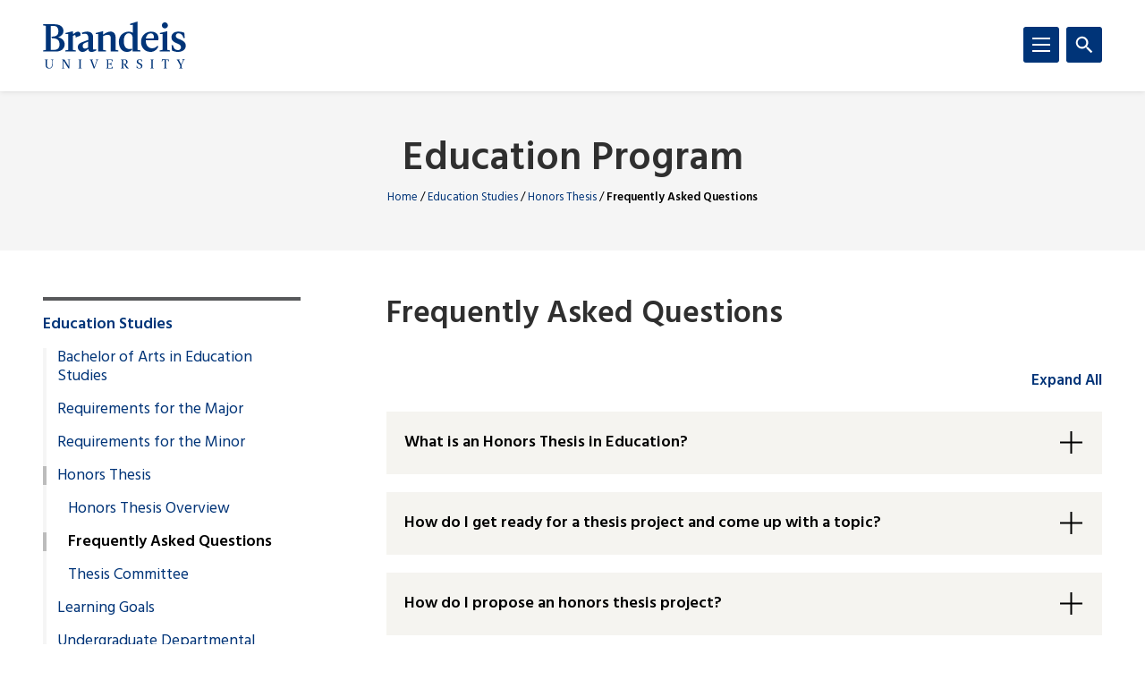

--- FILE ---
content_type: text/html; charset=UTF-8
request_url: https://www.brandeis.edu/education/education-studies/honors-thesis/faqs.html
body_size: 134175
content:
<!DOCTYPE html>
<html lang="en">
    <head>
        <title>Frequently Asked Questions | Honors Thesis | Education Studies | Education Program | Brandeis University</title>
                

<meta content="Frequently Asked Questions" property="og:title"/>
<meta content="https://www.brandeis.edu/education/education-studies/honors-thesis/faqs.html" property="og:url"/>
    <meta content="" property="og:description"/>
<meta content="summary_large_image" name="twitter:card"/>
            
    
                                <!-- Google Tag Manager -->
        
        <script>(function(w,d,s,l,i){w[l]=w[l]||[];w[l].push({'gtm.start':
        new Date().getTime(),event:'gtm.js'});var f=d.getElementsByTagName(s)[0],
        j=d.createElement(s),dl=l!='dataLayer'?'&amp;l='+l:'';j.async=true;j.src=
        'https://www.googletagmanager.com/gtm.js?id='+i+dl;f.parentNode.insertBefore(j,f);
        })(window,document,'script','dataLayer','GTM-KB3L3M');</script>
        
        <!-- End Google Tag Manager -->
         
<meta charset="utf-8"/>
<meta content="ie=edge" http-equiv="x-ua-compatible"/>
<meta content="width=device-width,initial-scale=1,minimum-scale=1" name="viewport"/>
<link rel="apple-touch-icon" href="//www.brandeis.edu/_files/favicons/apple-touch-icon-152x152.png" sizes="152x152"/>
<link rel="apple-touch-icon" href="//www.brandeis.edu/_files/favicons/apple-touch-icon-167x167.png" sizes="167x167"/>
<link rel="apple-touch-icon" href="//www.brandeis.edu/_files/favicons/apple-touch-icon-180x180.png" sizes="180x180"/>
<link rel="icon" type="image/png" href="//www.brandeis.edu/_files/favicons/favicon-32x32.png" sizes="32x32"/>
<link rel="icon" type="image/png" href="//www.brandeis.edu/_files/favicons/android-chrome-192x192.png" sizes="192x192"/>
<link rel="icon" type="image/png" href="//www.brandeis.edu/_files/favicons/favicon-196x196.png" sizes="196x196"/>
<link rel="icon" type="image/png" href="//www.brandeis.edu/_files/favicons/favicon-128x128.png" sizes="128x128"/>
<link rel="manifest" href="//www.brandeis.edu/_files/favicons/manifest.json"/>
<link href="https://fonts.googleapis.com/css?family=Merriweather:400,300,700" rel="stylesheet"/>
<link href="https://fonts.googleapis.com/css?family=Hind:300,400,500,600,700" rel="stylesheet"/>
<style>svg:not(:root) {
    display: none;
}</style>
<link href="//www.brandeis.edu/_files/css/style.css" rel="stylesheet"/>
<link href="//www.brandeis.edu/_files/css/custom-style.css" rel="stylesheet"/>
<link href="//www.brandeis.edu/_files/css/custom-style-hh.css" rel="stylesheet"/>
<link href="//www.brandeis.edu/_files/css/print.css" media="print" rel="stylesheet"/>
<script src="https://ajax.googleapis.com/ajax/libs/jquery/3.1.0/jquery.min.js"></script>
<script src="//www.brandeis.edu/_files/js/calendar.js"></script>
<script src="//www.brandeis.edu/_files/js/rssFeed.js"></script>
    
    

    </head>
    <body>

        
<!-- Google Tag Manager (noscript) -->
    <noscript><iframe height="0" src="https://www.googletagmanager.com/ns.html?id=GTM-KB3L3M" style="display:none;visibility:hidden" width="0"></iframe></noscript>
<!-- End Google Tag Manager (noscript) -->
        
<a class="skip button button--teal" href="#skip-content">Skip to content</a>
<div class="search" role="search">
    <div class="wrap">
                    <form action="https://www.brandeis.edu/search/searchSite.php" class="search__form" id="searchform">
                                    <input name="sitePath" type="hidden" value="/education"/>
                        
                            <input name="displayName" type="hidden" value="Education Program"/>
                        <label class="hide" for="q">Search</label>
            <input class="search__input" id="q" name="q" onfocus="this.value = ''" style="background:#ffffff url(//www.brandeis.edu/_files/images/googleWatermark.gif) no-repeat scroll left center;" type="search"/>             <button class="search__button" type="submit"><span class="hide">Search</span>
                <span class="svgstore svgstore--search">
                    <svg height="0" width="0">
                        <use xlink:href="//www.brandeis.edu/_files/svg/svgstore.svg#search" xmlns:xlink="http://www.w3.org/1999/xlink"/>
                    </svg>
                </span>
            </button>
                            <div class="search__option">
                    <label>
                        <input checked="" class="search__radio" id="thissite" name="hq" type="radio" value="site:http://www.brandeis.edu/education"/>
                        <label class="search__label" for="thissite">Search this site</label>
                    </label>
                </div> 
                <div class="search__option">
                    <label>
                        <input class="search__radio" id="brandeis" name="hq" type="radio" value=""/>
                        <label class="search__label" for="brandeis">Search Brandeis.edu</label>
                    </label>
                </div>
                    </form>
    </div>
</div>
        <div class="header-container" id="header-trap">
            <header class="header">
	<div class="wrap">
	        		<a aria-label="Brandeis University" class="header__logo" href="https://www.brandeis.edu">
              <span class="svgstore svgstore--logo">
                <svg focusable="false" height="0" width="0">
                    <use xlink:href="//www.brandeis.edu/_files/svg/svgstore.svg#logo" xmlns:xlink="http://www.w3.org/1999/xlink"/>
                </svg>
              </span>
            </a>
        		<button aria-expanded="false" aria-label="Search" class="header__toggle header__toggle--search toggle-search">
			<span class="hide">Search</span> 
			<span class="header__toggle--inactive">
				<span class="svgstore svgstore--search">
                <svg focusable="false" height="0" width="0">
					<use xlink:href="//www.brandeis.edu/_files/svg/svgstore.svg#search" xmlns:xlink="http://www.w3.org/1999/xlink"/>
                </svg>
				</span>
			</span>
			<span class="header__toggle--active">
				<span class="svgstore svgstore--close">
					<svg focusable="false" height="0" width="0">
					    <use xlink:href="//www.brandeis.edu/_files/svg/svgstore.svg#close" xmlns:xlink="http://www.w3.org/1999/xlink"/>
                    </svg>
				</span>
			</span>
		</button>
		<button aria-expanded="false" aria-label="Menu" class="header__toggle header__toggle--menu toggle-menu">
			<span class="hide">Menu</span> 
			<span class="header__toggle--inactive">
				<span class="svgstore svgstore--menu">
					<svg focusable="false" height="0" width="0">
					    <use xlink:href="//www.brandeis.edu/_files/svg/svgstore.svg#menu" xmlns:xlink="http://www.w3.org/1999/xlink"/>
                    </svg>
				</span>
			</span>
			<span class="header__toggle--active">
				<span class="svgstore svgstore--close">
					<svg focusable="false" height="0" width="0">
					    <use xlink:href="//www.brandeis.edu/_files/svg/svgstore.svg#close" xmlns:xlink="http://www.w3.org/1999/xlink"/>
                    </svg>
				</span>
			</span>
		</button>
	</div>
</header>
            <div class="menu-container">
                












<div aria-label="global" class="menu menu--small" role="navigation">
    <ul aria-label="navigation" class="menu__list" role="menu">
		                                                                                                                                                   <li class="menu__item  menu__item--active"> 
                                                            <a class="menu__link " href="../index.html" role="menuitem">Education Studies</a>
                                                                    <a aria-expanded="false" aria-label="Toggle" class="menu__sub-toggle" href="#" role="button">
      <span aria-hidden="true">
        <span class="menu__sub-toggle__icon menu__sub-toggle__icon--inactive">
          <span class="svgstore svgstore--chevron-down">
            <svg focusable="false" height="0" width="0">
              <use xlink:href="//www.brandeis.edu/_files/svg/svgstore.svg#chevron-down"></use>
            </svg>
          </span>
        </span>
        <span class="menu__sub-toggle__icon menu__sub-toggle__icon--active">
          <span class="svgstore svgstore--chevron-up">
            <svg focusable="false" height="0" width="0">
              <use xlink:href="//www.brandeis.edu/_files/svg/svgstore.svg#chevron-up"></use>
            </svg>
          </span>
        </span>
      </span>
    </a>
                    <ul class="menu__list menu__list--sub" role="menu"> 
                                                                                                                                                  <li class="menu__item menu__item--sub">
                            <a class="menu__link menu__link--sub" href="../index.html" role="menuitem" target="_self">
                                Bachelor of Arts in Education Studies                    </a>
        </li>  
                                                                                                                                                                                                                  <li class="menu__item menu__item--sub">
                            <a class="menu__link menu__link--sub" href="../requirements.html" role="menuitem" target="_self">
                                Requirements for the Major                    </a>
        </li>  
                                                                                                                                                                                                                  <li class="menu__item menu__item--sub">
                            <a class="menu__link menu__link--sub" href="../minor.html" role="menuitem" target="_self">
                                Requirements for the Minor                    </a>
        </li>  
                                                                                                                                                                                                                                                                                                                              <li class="menu__item menu__item--sub menu__item--active"> 
                                                            <a class="menu__link menu__link--sub" href="index.html" role="menuitem">Honors Thesis</a>
                                                                    <a aria-expanded="false" aria-label="Toggle" class="menu__sub-toggle" href="#" role="button">
      <span aria-hidden="true">
        <span class="menu__sub-toggle__icon menu__sub-toggle__icon--inactive">
          <span class="svgstore svgstore--chevron-down">
            <svg focusable="false" height="0" width="0">
              <use xlink:href="//www.brandeis.edu/_files/svg/svgstore.svg#chevron-down"></use>
            </svg>
          </span>
        </span>
        <span class="menu__sub-toggle__icon menu__sub-toggle__icon--active">
          <span class="svgstore svgstore--chevron-up">
            <svg focusable="false" height="0" width="0">
              <use xlink:href="//www.brandeis.edu/_files/svg/svgstore.svg#chevron-up"></use>
            </svg>
          </span>
        </span>
      </span>
    </a>
                    <ul class="menu__list menu__list--sub" role="menu"> 
                                                                                                                                                  <li class="menu__item menu__item--sub">
                            <a class="menu__link menu__link--sub-sub" href="index.html" role="menuitem" target="_self">
                                Honors Thesis Overview                    </a>
        </li>  
                                                                                                                                                                                                                 <li class="menu__item menu__item--sub menu__item--current">
                            <span class="menu__link menu__link--sub-sub">
                                Frequently Asked Questions                    </span>
        </li>  
                                                                                                                                                                                                                  <li class="menu__item menu__item--sub">
                            <a class="menu__link menu__link--sub-sub" href="committee.html" role="menuitem" target="_self">
                                Thesis Committee                    </a>
        </li>  
                                                                                                            </ul>
                            </li>
                                                                                                                                                                                                                          <li class="menu__item menu__item--sub">
                            <a class="menu__link menu__link--sub" href="https://www.brandeis.edu/registrar/bulletin/provisional/courses/subjects/1700.html#learninggoals" role="menuitem" target="_self">
                                Learning Goals                    </a>
        </li>  
                                                                                                                                                                                                                                                                                                                                                                           <li class="menu__item menu__item--sub">
                            <a class="menu__link menu__link--sub" href="../undergraduate-departmental-representatives.html" role="menuitem" target="_self">
                                Undergraduate Departmental Representatives                    </a>
        </li>  
                                                                                                            </ul>
                            </li>
                                                                                                                                                                       <li class="menu__item ">
                                                            <a class="menu__link " href="../../teacher-education/index.html" role="menuitem">Teacher Education</a>
                                                                    <a aria-expanded="false" aria-label="Toggle" class="menu__sub-toggle" href="#" role="button">
      <span aria-hidden="true">
        <span class="menu__sub-toggle__icon menu__sub-toggle__icon--inactive">
          <span class="svgstore svgstore--chevron-down">
            <svg focusable="false" height="0" width="0">
              <use xlink:href="//www.brandeis.edu/_files/svg/svgstore.svg#chevron-down"></use>
            </svg>
          </span>
        </span>
        <span class="menu__sub-toggle__icon menu__sub-toggle__icon--active">
          <span class="svgstore svgstore--chevron-up">
            <svg focusable="false" height="0" width="0">
              <use xlink:href="//www.brandeis.edu/_files/svg/svgstore.svg#chevron-up"></use>
            </svg>
          </span>
        </span>
      </span>
    </a>
                    <ul class="menu__list menu__list--sub" role="menu"> 
                                                                                                                                                  <li class="menu__item menu__item--sub">
                            <a class="menu__link menu__link--sub" href="../../teacher-education/index.html" role="menuitem" target="_self">
                                Teacher Education Pathway to Licensure                    </a>
        </li>  
                                                                                                                                                                                                                  <li class="menu__item menu__item--sub">
                            <a class="menu__link menu__link--sub" href="../../teacher-education/requirements.html" role="menuitem" target="_self">
                                Requirements for the Major+Licensure                    </a>
        </li>  
                                                                                                                                                                                                                  <li class="menu__item menu__item--sub">
                            <a class="menu__link menu__link--sub" href="../../teacher-education/requirements-minor.html" role="menuitem" target="_self">
                                Requirements for the Minor+Licensure                    </a>
        </li>  
                                                                                                                                                                                                                                                                                                                        <li class="menu__item menu__item--sub">
                            <a class="menu__link menu__link--sub" href="https://www.brandeis.edu/registrar/bulletin/provisional/courses/subjects/1700.html#learninggoals" role="menuitem" target="_self">
                                Learning Goals                    </a>
        </li>  
                                                                                                                                                                                                                                                                                                                                                                                                                                                                                 <li class="menu__item menu__item--sub">
                            <a class="menu__link menu__link--sub" href="../../teacher-education/meet-the-alumni.html" role="menuitem" target="_self">
                                Meet the Alumni                    </a>
        </li>  
                                                                                                                                                                                                                  </ul>
                            </li>
                                                                                                                                                                       <li class="menu__item ">
                                                            <a class="menu__link " href="../../teacher-leadership/index.html" role="menuitem">Teacher Leadership Program</a>
                                                                    <a aria-expanded="false" aria-label="Toggle" class="menu__sub-toggle" href="#" role="button">
      <span aria-hidden="true">
        <span class="menu__sub-toggle__icon menu__sub-toggle__icon--inactive">
          <span class="svgstore svgstore--chevron-down">
            <svg focusable="false" height="0" width="0">
              <use xlink:href="//www.brandeis.edu/_files/svg/svgstore.svg#chevron-down"></use>
            </svg>
          </span>
        </span>
        <span class="menu__sub-toggle__icon menu__sub-toggle__icon--active">
          <span class="svgstore svgstore--chevron-up">
            <svg focusable="false" height="0" width="0">
              <use xlink:href="//www.brandeis.edu/_files/svg/svgstore.svg#chevron-up"></use>
            </svg>
          </span>
        </span>
      </span>
    </a>
                    <ul class="menu__list menu__list--sub" role="menu"> 
                                                                                                                                                                                                     <li class="menu__item menu__item--sub">
                            <a class="menu__link menu__link--sub" href="../../teacher-leadership/advanced-graduate-study.html" role="menuitem" target="_self">
                                Advanced Graduate Study (AGS)                    </a>
        </li>  
                                                                                                                                                                                                                  <li class="menu__item menu__item--sub">
                            <a class="menu__link menu__link--sub" href="../../teacher-leadership/master-education.html" role="menuitem" target="_self">
                                Master of Education in Teacher Leadership                    </a>
        </li>  
                                                                                                                                                                                                                  <li class="menu__item menu__item--sub">
                            <a class="menu__link menu__link--sub" href="../../teacher-leadership/principal-licensure.html" role="menuitem" target="_self">
                                Principal Licensure                    </a>
        </li>  
                                                                                                                                                                                                                  <li class="menu__item menu__item--sub">
                            <a class="menu__link menu__link--sub" href="../../teacher-leadership/coaching.html" role="menuitem" target="_self">
                                One-On-One Coaching                    </a>
        </li>  
                                                                                                                                                                                                                  <li class="menu__item menu__item--sub">
                            <a class="menu__link menu__link--sub" href="../../teacher-leadership/apply.html" role="menuitem" target="_self">
                                How to Apply to the Teacher Leadership Program                    </a>
        </li>  
                                                                                                                                                                                                                  <li class="menu__item menu__item--sub">
                            <a class="menu__link menu__link--sub" href="../../teacher-leadership/costs-scholarships-financial-support.html" role="menuitem" target="_self">
                                Costs, Scholarships, and Financial Support                    </a>
        </li>  
                                                                                                                                                                                                                                                                                                                                                                                                                                                                                                                                                                                       <li class="menu__item menu__item--sub">
                            <a class="menu__link menu__link--sub" href="../../teacher-leadership/alum-spotlight.html" role="menuitem" target="_self">
                                Alumni Spotlight                    </a>
        </li>  
                                                                                                                                                                                                                                                                                                                        </ul>
                            </li>
                                                                                                                                                                                           <li class="menu__item ">
                                                            <a class="menu__link " href="../../faculty/index.html" role="menuitem">Faculty and Staff</a>
                                                                    <a aria-expanded="false" aria-label="Toggle" class="menu__sub-toggle" href="#" role="button">
      <span aria-hidden="true">
        <span class="menu__sub-toggle__icon menu__sub-toggle__icon--inactive">
          <span class="svgstore svgstore--chevron-down">
            <svg focusable="false" height="0" width="0">
              <use xlink:href="//www.brandeis.edu/_files/svg/svgstore.svg#chevron-down"></use>
            </svg>
          </span>
        </span>
        <span class="menu__sub-toggle__icon menu__sub-toggle__icon--active">
          <span class="svgstore svgstore--chevron-up">
            <svg focusable="false" height="0" width="0">
              <use xlink:href="//www.brandeis.edu/_files/svg/svgstore.svg#chevron-up"></use>
            </svg>
          </span>
        </span>
      </span>
    </a>
                    <ul class="menu__list menu__list--sub" role="menu"> 
                                                                                                                                                  <li class="menu__item menu__item--sub">
                            <a class="menu__link menu__link--sub" href="../../faculty/index.html" role="menuitem" target="_self">
                                Faculty                    </a>
        </li>  
                                                                                                                                                                                                                                                                     <li class="menu__item menu__item--sub">
                            <a class="menu__link menu__link--sub" href="../../faculty/udrs.html" role="menuitem" target="_self">
                                UDRs 2025-26                    </a>
        </li>  
                                                                                                            </ul>
                            </li>
                                                                                                                                                                                                                                                                    <li class="menu__item  ">
                                            <a class="menu__link " href="../../course-schedule/index.html">Courses</a> 
                                    </li>
                                                                                                                                                                                                       <li class="menu__item ">
                                                            <a class="menu__link " href="../../news-events/index.html" role="menuitem">News and Events</a>
                                                                    <a aria-expanded="false" aria-label="Toggle" class="menu__sub-toggle" href="#" role="button">
      <span aria-hidden="true">
        <span class="menu__sub-toggle__icon menu__sub-toggle__icon--inactive">
          <span class="svgstore svgstore--chevron-down">
            <svg focusable="false" height="0" width="0">
              <use xlink:href="//www.brandeis.edu/_files/svg/svgstore.svg#chevron-down"></use>
            </svg>
          </span>
        </span>
        <span class="menu__sub-toggle__icon menu__sub-toggle__icon--active">
          <span class="svgstore svgstore--chevron-up">
            <svg focusable="false" height="0" width="0">
              <use xlink:href="//www.brandeis.edu/_files/svg/svgstore.svg#chevron-up"></use>
            </svg>
          </span>
        </span>
      </span>
    </a>
                    <ul class="menu__list menu__list--sub" role="menu"> 
                                                                                                                                                  <li class="menu__item menu__item--sub">
                            <a class="menu__link menu__link--sub" href="../../news-events/index.html" role="menuitem" target="_self">
                                News and Events                    </a>
        </li>  
                                                                                                                                                                                                                                                                     <li class="menu__item menu__item--sub">
                            <a class="menu__link menu__link--sub" href="../../news-events/levensonfund.html" role="menuitem" target="_self">
                                Marya Levenson '64 Fund for Education                    </a>
        </li>  
                                                                                                                                                                                                                  <li class="menu__item menu__item--sub">
                            <a class="menu__link menu__link--sub" href="../../news-events/archives.html" role="menuitem" target="_self">
                                Archives                    </a>
        </li>  
                                                                                                                                                                                                                                                                                                                                                                                                                                                                                                                                                                                                                                                                                                                                                                                                                                                                                                         </ul>
                            </li>
                                                                                                                                                                       <li class="menu__item ">
                                                            <a class="menu__link " href="../../resources/index.html" role="menuitem">Resources</a>
                                                                    <a aria-expanded="false" aria-label="Toggle" class="menu__sub-toggle" href="#" role="button">
      <span aria-hidden="true">
        <span class="menu__sub-toggle__icon menu__sub-toggle__icon--inactive">
          <span class="svgstore svgstore--chevron-down">
            <svg focusable="false" height="0" width="0">
              <use xlink:href="//www.brandeis.edu/_files/svg/svgstore.svg#chevron-down"></use>
            </svg>
          </span>
        </span>
        <span class="menu__sub-toggle__icon menu__sub-toggle__icon--active">
          <span class="svgstore svgstore--chevron-up">
            <svg focusable="false" height="0" width="0">
              <use xlink:href="//www.brandeis.edu/_files/svg/svgstore.svg#chevron-up"></use>
            </svg>
          </span>
        </span>
      </span>
    </a>
                    <ul class="menu__list menu__list--sub" role="menu"> 
                                                                                                                                                  <li class="menu__item menu__item--sub">
                            <a class="menu__link menu__link--sub" href="../../resources/index.html" role="menuitem" target="_self">
                                Education Opportunities and Careers                    </a>
        </li>  
                                                                                                                                                                                                                                                                                                                                                  <li class="menu__item menu__item--sub">
                                                            <a class="menu__link menu__link--sub" href="../../resources/teacher-licensure/index.html" role="menuitem">Teacher Licensure</a>
                                                                    <a aria-expanded="false" aria-label="Toggle" class="menu__sub-toggle" href="#" role="button">
      <span aria-hidden="true">
        <span class="menu__sub-toggle__icon menu__sub-toggle__icon--inactive">
          <span class="svgstore svgstore--chevron-down">
            <svg focusable="false" height="0" width="0">
              <use xlink:href="//www.brandeis.edu/_files/svg/svgstore.svg#chevron-down"></use>
            </svg>
          </span>
        </span>
        <span class="menu__sub-toggle__icon menu__sub-toggle__icon--active">
          <span class="svgstore svgstore--chevron-up">
            <svg focusable="false" height="0" width="0">
              <use xlink:href="//www.brandeis.edu/_files/svg/svgstore.svg#chevron-up"></use>
            </svg>
          </span>
        </span>
      </span>
    </a>
                    <ul class="menu__list menu__list--sub" role="menu"> 
                                                                                                                                                                                                                                                        <li class="menu__item menu__item--sub">
                            <a class="menu__link menu__link--sub-sub" href="../../resources/teacher-licensure/license-undergraduate.html" role="menuitem" target="_self">
                                Applying for Initial License: Undergraduate                    </a>
        </li>  
                                                                                                                                                                                                                  <li class="menu__item menu__item--sub">
                            <a class="menu__link menu__link--sub-sub" href="../../resources/teacher-licensure/license-mat.html" role="menuitem" target="_self">
                                Applying for Licensure: MAT                    </a>
        </li>  
                                                                                                            </ul>
                            </li>
                                                                                                                                                                                                                          <li class="menu__item menu__item--sub">
                            <a class="menu__link menu__link--sub" href="../../resources/teacher-induction-alumni-groups.html" role="menuitem" target="_self">
                                Teacher Induction Program and Alumni Groups                    </a>
        </li>  
                                                                                                                                                                                                                  <li class="menu__item menu__item--sub">
                            <a class="menu__link menu__link--sub" href="../../resources/sei.html" role="menuitem" target="_self">
                                Sheltered English Immersion (SEI) Stand-Alone Course                    </a>
        </li>  
                                                                                                                                                               </ul>
                            </li>
                                                           <li class="menu__item ">
                            <a class="menu__link " href="../../contact.html" role="menuitem" target="_self">
                                Contact Us                    </a>
        </li>  
                                                   <li class="menu__item ">
                            <a class="menu__link " href="../../index.html" role="menuitem" target="_self">
                                                Home
                                </a>
        </li>  
                                                                                                                                                                                                                                                                                                	</ul>
</div>
<div aria-label="global" class="menu menu--small" role="navigation">
    <ul aria-label="navigation" class="menu__list" role="menu">
		                                                                                                                                                   <li class="menu__item  menu__item--active"> 
                                                            <a class="menu__link " href="../index.html" role="menuitem">Education Studies</a>
                                                                    <a aria-expanded="false" aria-label="Toggle" class="menu__sub-toggle" href="#" role="button">
      <span aria-hidden="true">
        <span class="menu__sub-toggle__icon menu__sub-toggle__icon--inactive">
          <span class="svgstore svgstore--chevron-down">
            <svg focusable="false" height="0" width="0">
              <use xlink:href="//www.brandeis.edu/_files/svg/svgstore.svg#chevron-down"></use>
            </svg>
          </span>
        </span>
        <span class="menu__sub-toggle__icon menu__sub-toggle__icon--active">
          <span class="svgstore svgstore--chevron-up">
            <svg focusable="false" height="0" width="0">
              <use xlink:href="//www.brandeis.edu/_files/svg/svgstore.svg#chevron-up"></use>
            </svg>
          </span>
        </span>
      </span>
    </a>
                    <ul class="menu__list menu__list--sub" role="menu"> 
                                                                                                                                                  <li class="menu__item menu__item--sub">
                            <a class="menu__link menu__link--sub" href="../index.html" role="menuitem" target="_self">
                                Bachelor of Arts in Education Studies                    </a>
        </li>  
                                                                                                                                                                                                                  <li class="menu__item menu__item--sub">
                            <a class="menu__link menu__link--sub" href="../requirements.html" role="menuitem" target="_self">
                                Requirements for the Major                    </a>
        </li>  
                                                                                                                                                                                                                  <li class="menu__item menu__item--sub">
                            <a class="menu__link menu__link--sub" href="../minor.html" role="menuitem" target="_self">
                                Requirements for the Minor                    </a>
        </li>  
                                                                                                                                                                                                                                                                                                                              <li class="menu__item menu__item--sub menu__item--active"> 
                                                            <a class="menu__link menu__link--sub" href="index.html" role="menuitem">Honors Thesis</a>
                                                                    <a aria-expanded="false" aria-label="Toggle" class="menu__sub-toggle" href="#" role="button">
      <span aria-hidden="true">
        <span class="menu__sub-toggle__icon menu__sub-toggle__icon--inactive">
          <span class="svgstore svgstore--chevron-down">
            <svg focusable="false" height="0" width="0">
              <use xlink:href="//www.brandeis.edu/_files/svg/svgstore.svg#chevron-down"></use>
            </svg>
          </span>
        </span>
        <span class="menu__sub-toggle__icon menu__sub-toggle__icon--active">
          <span class="svgstore svgstore--chevron-up">
            <svg focusable="false" height="0" width="0">
              <use xlink:href="//www.brandeis.edu/_files/svg/svgstore.svg#chevron-up"></use>
            </svg>
          </span>
        </span>
      </span>
    </a>
                    <ul class="menu__list menu__list--sub" role="menu"> 
                                                                                                                                                  <li class="menu__item menu__item--sub">
                            <a class="menu__link menu__link--sub-sub" href="index.html" role="menuitem" target="_self">
                                Honors Thesis Overview                    </a>
        </li>  
                                                                                                                                                                                                                 <li class="menu__item menu__item--sub menu__item--current">
                            <span class="menu__link menu__link--sub-sub">
                                Frequently Asked Questions                    </span>
        </li>  
                                                                                                                                                                                                                  <li class="menu__item menu__item--sub">
                            <a class="menu__link menu__link--sub-sub" href="committee.html" role="menuitem" target="_self">
                                Thesis Committee                    </a>
        </li>  
                                                                                                            </ul>
                            </li>
                                                                                                                                                                                                                          <li class="menu__item menu__item--sub">
                            <a class="menu__link menu__link--sub" href="https://www.brandeis.edu/registrar/bulletin/provisional/courses/subjects/1700.html#learninggoals" role="menuitem" target="_self">
                                Learning Goals                    </a>
        </li>  
                                                                                                                                                                                                                                                                                                                                                                           <li class="menu__item menu__item--sub">
                            <a class="menu__link menu__link--sub" href="../undergraduate-departmental-representatives.html" role="menuitem" target="_self">
                                Undergraduate Departmental Representatives                    </a>
        </li>  
                                                                                                            </ul>
                            </li>
                                                                                                                                                                       <li class="menu__item ">
                                                            <a class="menu__link " href="../../teacher-education/index.html" role="menuitem">Teacher Education</a>
                                                                    <a aria-expanded="false" aria-label="Toggle" class="menu__sub-toggle" href="#" role="button">
      <span aria-hidden="true">
        <span class="menu__sub-toggle__icon menu__sub-toggle__icon--inactive">
          <span class="svgstore svgstore--chevron-down">
            <svg focusable="false" height="0" width="0">
              <use xlink:href="//www.brandeis.edu/_files/svg/svgstore.svg#chevron-down"></use>
            </svg>
          </span>
        </span>
        <span class="menu__sub-toggle__icon menu__sub-toggle__icon--active">
          <span class="svgstore svgstore--chevron-up">
            <svg focusable="false" height="0" width="0">
              <use xlink:href="//www.brandeis.edu/_files/svg/svgstore.svg#chevron-up"></use>
            </svg>
          </span>
        </span>
      </span>
    </a>
                    <ul class="menu__list menu__list--sub" role="menu"> 
                                                                                                                                                  <li class="menu__item menu__item--sub">
                            <a class="menu__link menu__link--sub" href="../../teacher-education/index.html" role="menuitem" target="_self">
                                Teacher Education Pathway to Licensure                    </a>
        </li>  
                                                                                                                                                                                                                  <li class="menu__item menu__item--sub">
                            <a class="menu__link menu__link--sub" href="../../teacher-education/requirements.html" role="menuitem" target="_self">
                                Requirements for the Major+Licensure                    </a>
        </li>  
                                                                                                                                                                                                                  <li class="menu__item menu__item--sub">
                            <a class="menu__link menu__link--sub" href="../../teacher-education/requirements-minor.html" role="menuitem" target="_self">
                                Requirements for the Minor+Licensure                    </a>
        </li>  
                                                                                                                                                                                                                                                                                                                        <li class="menu__item menu__item--sub">
                            <a class="menu__link menu__link--sub" href="https://www.brandeis.edu/registrar/bulletin/provisional/courses/subjects/1700.html#learninggoals" role="menuitem" target="_self">
                                Learning Goals                    </a>
        </li>  
                                                                                                                                                                                                                                                                                                                                                                                                                                                                                 <li class="menu__item menu__item--sub">
                            <a class="menu__link menu__link--sub" href="../../teacher-education/meet-the-alumni.html" role="menuitem" target="_self">
                                Meet the Alumni                    </a>
        </li>  
                                                                                                                                                                                                                  </ul>
                            </li>
                                                                                                                                                                       <li class="menu__item ">
                                                            <a class="menu__link " href="../../teacher-leadership/index.html" role="menuitem">Teacher Leadership Program</a>
                                                                    <a aria-expanded="false" aria-label="Toggle" class="menu__sub-toggle" href="#" role="button">
      <span aria-hidden="true">
        <span class="menu__sub-toggle__icon menu__sub-toggle__icon--inactive">
          <span class="svgstore svgstore--chevron-down">
            <svg focusable="false" height="0" width="0">
              <use xlink:href="//www.brandeis.edu/_files/svg/svgstore.svg#chevron-down"></use>
            </svg>
          </span>
        </span>
        <span class="menu__sub-toggle__icon menu__sub-toggle__icon--active">
          <span class="svgstore svgstore--chevron-up">
            <svg focusable="false" height="0" width="0">
              <use xlink:href="//www.brandeis.edu/_files/svg/svgstore.svg#chevron-up"></use>
            </svg>
          </span>
        </span>
      </span>
    </a>
                    <ul class="menu__list menu__list--sub" role="menu"> 
                                                                                                                                                                                                     <li class="menu__item menu__item--sub">
                            <a class="menu__link menu__link--sub" href="../../teacher-leadership/advanced-graduate-study.html" role="menuitem" target="_self">
                                Advanced Graduate Study (AGS)                    </a>
        </li>  
                                                                                                                                                                                                                  <li class="menu__item menu__item--sub">
                            <a class="menu__link menu__link--sub" href="../../teacher-leadership/master-education.html" role="menuitem" target="_self">
                                Master of Education in Teacher Leadership                    </a>
        </li>  
                                                                                                                                                                                                                  <li class="menu__item menu__item--sub">
                            <a class="menu__link menu__link--sub" href="../../teacher-leadership/principal-licensure.html" role="menuitem" target="_self">
                                Principal Licensure                    </a>
        </li>  
                                                                                                                                                                                                                  <li class="menu__item menu__item--sub">
                            <a class="menu__link menu__link--sub" href="../../teacher-leadership/coaching.html" role="menuitem" target="_self">
                                One-On-One Coaching                    </a>
        </li>  
                                                                                                                                                                                                                  <li class="menu__item menu__item--sub">
                            <a class="menu__link menu__link--sub" href="../../teacher-leadership/apply.html" role="menuitem" target="_self">
                                How to Apply to the Teacher Leadership Program                    </a>
        </li>  
                                                                                                                                                                                                                  <li class="menu__item menu__item--sub">
                            <a class="menu__link menu__link--sub" href="../../teacher-leadership/costs-scholarships-financial-support.html" role="menuitem" target="_self">
                                Costs, Scholarships, and Financial Support                    </a>
        </li>  
                                                                                                                                                                                                                                                                                                                                                                                                                                                                                                                                                                                       <li class="menu__item menu__item--sub">
                            <a class="menu__link menu__link--sub" href="../../teacher-leadership/alum-spotlight.html" role="menuitem" target="_self">
                                Alumni Spotlight                    </a>
        </li>  
                                                                                                                                                                                                                                                                                                                        </ul>
                            </li>
                                                                                                                                                                                           <li class="menu__item ">
                                                            <a class="menu__link " href="../../faculty/index.html" role="menuitem">Faculty and Staff</a>
                                                                    <a aria-expanded="false" aria-label="Toggle" class="menu__sub-toggle" href="#" role="button">
      <span aria-hidden="true">
        <span class="menu__sub-toggle__icon menu__sub-toggle__icon--inactive">
          <span class="svgstore svgstore--chevron-down">
            <svg focusable="false" height="0" width="0">
              <use xlink:href="//www.brandeis.edu/_files/svg/svgstore.svg#chevron-down"></use>
            </svg>
          </span>
        </span>
        <span class="menu__sub-toggle__icon menu__sub-toggle__icon--active">
          <span class="svgstore svgstore--chevron-up">
            <svg focusable="false" height="0" width="0">
              <use xlink:href="//www.brandeis.edu/_files/svg/svgstore.svg#chevron-up"></use>
            </svg>
          </span>
        </span>
      </span>
    </a>
                    <ul class="menu__list menu__list--sub" role="menu"> 
                                                                                                                                                  <li class="menu__item menu__item--sub">
                            <a class="menu__link menu__link--sub" href="../../faculty/index.html" role="menuitem" target="_self">
                                Faculty                    </a>
        </li>  
                                                                                                                                                                                                                                                                     <li class="menu__item menu__item--sub">
                            <a class="menu__link menu__link--sub" href="../../faculty/udrs.html" role="menuitem" target="_self">
                                UDRs 2025-26                    </a>
        </li>  
                                                                                                            </ul>
                            </li>
                                                                                                                                                                                                                                                                    <li class="menu__item  ">
                                            <a class="menu__link " href="../../course-schedule/index.html">Courses</a> 
                                    </li>
                                                                                                                                                                                                       <li class="menu__item ">
                                                            <a class="menu__link " href="../../news-events/index.html" role="menuitem">News and Events</a>
                                                                    <a aria-expanded="false" aria-label="Toggle" class="menu__sub-toggle" href="#" role="button">
      <span aria-hidden="true">
        <span class="menu__sub-toggle__icon menu__sub-toggle__icon--inactive">
          <span class="svgstore svgstore--chevron-down">
            <svg focusable="false" height="0" width="0">
              <use xlink:href="//www.brandeis.edu/_files/svg/svgstore.svg#chevron-down"></use>
            </svg>
          </span>
        </span>
        <span class="menu__sub-toggle__icon menu__sub-toggle__icon--active">
          <span class="svgstore svgstore--chevron-up">
            <svg focusable="false" height="0" width="0">
              <use xlink:href="//www.brandeis.edu/_files/svg/svgstore.svg#chevron-up"></use>
            </svg>
          </span>
        </span>
      </span>
    </a>
                    <ul class="menu__list menu__list--sub" role="menu"> 
                                                                                                                                                  <li class="menu__item menu__item--sub">
                            <a class="menu__link menu__link--sub" href="../../news-events/index.html" role="menuitem" target="_self">
                                News and Events                    </a>
        </li>  
                                                                                                                                                                                                                                                                     <li class="menu__item menu__item--sub">
                            <a class="menu__link menu__link--sub" href="../../news-events/levensonfund.html" role="menuitem" target="_self">
                                Marya Levenson '64 Fund for Education                    </a>
        </li>  
                                                                                                                                                                                                                  <li class="menu__item menu__item--sub">
                            <a class="menu__link menu__link--sub" href="../../news-events/archives.html" role="menuitem" target="_self">
                                Archives                    </a>
        </li>  
                                                                                                                                                                                                                                                                                                                                                                                                                                                                                                                                                                                                                                                                                                                                                                                                                                                                                                         </ul>
                            </li>
                                                                                                                                                                       <li class="menu__item ">
                                                            <a class="menu__link " href="../../resources/index.html" role="menuitem">Resources</a>
                                                                    <a aria-expanded="false" aria-label="Toggle" class="menu__sub-toggle" href="#" role="button">
      <span aria-hidden="true">
        <span class="menu__sub-toggle__icon menu__sub-toggle__icon--inactive">
          <span class="svgstore svgstore--chevron-down">
            <svg focusable="false" height="0" width="0">
              <use xlink:href="//www.brandeis.edu/_files/svg/svgstore.svg#chevron-down"></use>
            </svg>
          </span>
        </span>
        <span class="menu__sub-toggle__icon menu__sub-toggle__icon--active">
          <span class="svgstore svgstore--chevron-up">
            <svg focusable="false" height="0" width="0">
              <use xlink:href="//www.brandeis.edu/_files/svg/svgstore.svg#chevron-up"></use>
            </svg>
          </span>
        </span>
      </span>
    </a>
                    <ul class="menu__list menu__list--sub" role="menu"> 
                                                                                                                                                  <li class="menu__item menu__item--sub">
                            <a class="menu__link menu__link--sub" href="../../resources/index.html" role="menuitem" target="_self">
                                Education Opportunities and Careers                    </a>
        </li>  
                                                                                                                                                                                                                                                                                                                                                  <li class="menu__item menu__item--sub">
                                                            <a class="menu__link menu__link--sub" href="../../resources/teacher-licensure/index.html" role="menuitem">Teacher Licensure</a>
                                                                    <a aria-expanded="false" aria-label="Toggle" class="menu__sub-toggle" href="#" role="button">
      <span aria-hidden="true">
        <span class="menu__sub-toggle__icon menu__sub-toggle__icon--inactive">
          <span class="svgstore svgstore--chevron-down">
            <svg focusable="false" height="0" width="0">
              <use xlink:href="//www.brandeis.edu/_files/svg/svgstore.svg#chevron-down"></use>
            </svg>
          </span>
        </span>
        <span class="menu__sub-toggle__icon menu__sub-toggle__icon--active">
          <span class="svgstore svgstore--chevron-up">
            <svg focusable="false" height="0" width="0">
              <use xlink:href="//www.brandeis.edu/_files/svg/svgstore.svg#chevron-up"></use>
            </svg>
          </span>
        </span>
      </span>
    </a>
                    <ul class="menu__list menu__list--sub" role="menu"> 
                                                                                                                                                                                                                                                        <li class="menu__item menu__item--sub">
                            <a class="menu__link menu__link--sub-sub" href="../../resources/teacher-licensure/license-undergraduate.html" role="menuitem" target="_self">
                                Applying for Initial License: Undergraduate                    </a>
        </li>  
                                                                                                                                                                                                                  <li class="menu__item menu__item--sub">
                            <a class="menu__link menu__link--sub-sub" href="../../resources/teacher-licensure/license-mat.html" role="menuitem" target="_self">
                                Applying for Licensure: MAT                    </a>
        </li>  
                                                                                                            </ul>
                            </li>
                                                                                                                                                                                                                          <li class="menu__item menu__item--sub">
                            <a class="menu__link menu__link--sub" href="../../resources/teacher-induction-alumni-groups.html" role="menuitem" target="_self">
                                Teacher Induction Program and Alumni Groups                    </a>
        </li>  
                                                                                                                                                                                                                  <li class="menu__item menu__item--sub">
                            <a class="menu__link menu__link--sub" href="../../resources/sei.html" role="menuitem" target="_self">
                                Sheltered English Immersion (SEI) Stand-Alone Course                    </a>
        </li>  
                                                                                                                                                               </ul>
                            </li>
                                                           <li class="menu__item ">
                            <a class="menu__link " href="../../contact.html" role="menuitem" target="_self">
                                Contact Us                    </a>
        </li>  
                                                   <li class="menu__item ">
                            <a class="menu__link " href="../../index.html" role="menuitem" target="_self">
                                                Home
                                </a>
        </li>  
                                                                                                                                                                                                                                                                                                	</ul>
</div>
                    
    
        <div aria-label="global" class="menu menu--large" role="navigation">
            <ul aria-label="navigation" class="menu__list menu__list--primary">
                        	<li class="menu__item">
                      					                        <a class="menu__link" href="//www.brandeis.edu/learning/index.html">    Academics</a>
                                                            
                            				<a aria-expanded="false" aria-label="Toggle" class="menu__sub-toggle" href="#" role="button">
        					<span aria-hidden="true">
            					<span class="menu__sub-toggle__icon menu__sub-toggle__icon--inactive">
            						<span class="svgstore svgstore--chevron-down">
            							<svg width="0" height="0">
            								<use xlink:href="//www.brandeis.edu/_files/svg/svgstore.svg#chevron-down"></use>
            								</svg>
            						</span>
            					</span>
            					<span class="menu__sub-toggle__icon menu__sub-toggle__icon--active">
            						<span class="svgstore svgstore--chevron-up">
            							<svg width="0" height="0">
            								<use xlink:href="//www.brandeis.edu/_files/svg/svgstore.svg#chevron-up"></use>
            								</svg>
            						</span>
            					</span>
                            </span>
        				</a>
        				<ul class="menu__list menu__list--sub">
                                    					    <li class="menu__item menu__item--sub"> 
                                                                    <a class="menu__link menu__link--sub" href="//www.brandeis.edu/learning/programs.html">
                                                                                                                Degree Programs                                                                    </a></li>
                                    					    <li class="menu__item menu__item--sub"> 
                                                                    <a class="menu__link menu__link--sub" href="//www.brandeis.edu/learning/graduate.html">
                                                                                                                Graduate Programs                                                                    </a></li>
                                    					    <li class="menu__item menu__item--sub"> 
                                                                     <a class="menu__link menu__link--sub" href="https://www.brandeis.edu/online/index.html">
                                                                                                                Brandeis Online                                                                    </a></li>
                                    					    <li class="menu__item menu__item--sub"> 
                                                                    <a class="menu__link menu__link--sub" href="//www.brandeis.edu/learning/summer.html">
                                                                                                                Summer Programs                                                                    </a></li>
                                    				</ul>
                        			</li>
                        	<li class="menu__item">
                      					                        <a class="menu__link" href="//www.brandeis.edu/attending/index.html">    Admissions &amp; Aid</a>
                                                            
                            				<a aria-expanded="false" aria-label="Toggle" class="menu__sub-toggle" href="#" role="button">
        					<span aria-hidden="true">
            					<span class="menu__sub-toggle__icon menu__sub-toggle__icon--inactive">
            						<span class="svgstore svgstore--chevron-down">
            							<svg width="0" height="0">
            								<use xlink:href="//www.brandeis.edu/_files/svg/svgstore.svg#chevron-down"></use>
            								</svg>
            						</span>
            					</span>
            					<span class="menu__sub-toggle__icon menu__sub-toggle__icon--active">
            						<span class="svgstore svgstore--chevron-up">
            							<svg width="0" height="0">
            								<use xlink:href="//www.brandeis.edu/_files/svg/svgstore.svg#chevron-up"></use>
            								</svg>
            						</span>
            					</span>
                            </span>
        				</a>
        				<ul class="menu__list menu__list--sub">
                                    					    <li class="menu__item menu__item--sub"> 
                                                                     <a class="menu__link menu__link--sub" href="https://www.brandeis.edu/admissions">
                                                                                                                Undergraduate Admissions                                                                    </a></li>
                                    					    <li class="menu__item menu__item--sub"> 
                                                                    <a class="menu__link menu__link--sub" href="//www.brandeis.edu/attending/graduate.html">
                                                                                                                Graduate Admissions                                                                    </a></li>
                                    					    <li class="menu__item menu__item--sub"> 
                                                                     <a class="menu__link menu__link--sub" href="https://www.brandeis.edu/student-financial-services/">
                                                                                                                Financial Aid                                                                    </a></li>
                                    					    <li class="menu__item menu__item--sub"> 
                                                                     <a class="menu__link menu__link--sub" href="https://www.brandeis.edu/summer/">
                                                                                                                Summer School                                                                    </a></li>
                                    				</ul>
                        			</li>
                        	<li class="menu__item">
                      					                        <a class="menu__link" href="//www.brandeis.edu/our-research/index.html">    Research</a>
                                                            
                            				<a aria-expanded="false" aria-label="Toggle" class="menu__sub-toggle" href="#" role="button">
        					<span aria-hidden="true">
            					<span class="menu__sub-toggle__icon menu__sub-toggle__icon--inactive">
            						<span class="svgstore svgstore--chevron-down">
            							<svg width="0" height="0">
            								<use xlink:href="//www.brandeis.edu/_files/svg/svgstore.svg#chevron-down"></use>
            								</svg>
            						</span>
            					</span>
            					<span class="menu__sub-toggle__icon menu__sub-toggle__icon--active">
            						<span class="svgstore svgstore--chevron-up">
            							<svg width="0" height="0">
            								<use xlink:href="//www.brandeis.edu/_files/svg/svgstore.svg#chevron-up"></use>
            								</svg>
            						</span>
            					</span>
                            </span>
        				</a>
        				<ul class="menu__list menu__list--sub">
                                    					    <li class="menu__item menu__item--sub"> 
                                                                     <a class="menu__link menu__link--sub" href="https://www.brandeis.edu/research/centers.html">
                                                                                                                Centers and Institutes                                                                    </a></li>
                                    					    <li class="menu__item menu__item--sub"> 
                                                                     <a class="menu__link menu__link--sub" href="https://www.brandeis.edu/research/resources/">
                                                                                                                Funding Resources                                                                    </a></li>
                                    				</ul>
                        			</li>
                        	<li class="menu__item">
                      					                        <a class="menu__link" href="https://www.brandeisjudges.com/landing/index">    Athletics</a>
                                                            
                        			</li>
                        	<li class="menu__item">
                      					                        <a class="menu__link" href="//www.brandeis.edu/oncampus/index.html">    Student Life</a>
                                                            
                            				<a aria-expanded="false" aria-label="Toggle" class="menu__sub-toggle" href="#" role="button">
        					<span aria-hidden="true">
            					<span class="menu__sub-toggle__icon menu__sub-toggle__icon--inactive">
            						<span class="svgstore svgstore--chevron-down">
            							<svg width="0" height="0">
            								<use xlink:href="//www.brandeis.edu/_files/svg/svgstore.svg#chevron-down"></use>
            								</svg>
            						</span>
            					</span>
            					<span class="menu__sub-toggle__icon menu__sub-toggle__icon--active">
            						<span class="svgstore svgstore--chevron-up">
            							<svg width="0" height="0">
            								<use xlink:href="//www.brandeis.edu/_files/svg/svgstore.svg#chevron-up"></use>
            								</svg>
            						</span>
            					</span>
                            </span>
        				</a>
        				<ul class="menu__list menu__list--sub">
                                    					    <li class="menu__item menu__item--sub"> 
                                                                     <a class="menu__link menu__link--sub" href="https://www.brandeis.edu/dcl/">
                                                                                                                Housing/Community Living                                                                    </a></li>
                                    					    <li class="menu__item menu__item--sub"> 
                                                                     <a class="menu__link menu__link--sub" href="https://www.brandeis.edu/dining">
                                                                                                                Dining                                                                    </a></li>
                                    					    <li class="menu__item menu__item--sub"> 
                                                                     <a class="menu__link menu__link--sub" href="https://www.brandeis.edu/clubs/">
                                                                                                                Clubs and Organizations                                                                    </a></li>
                                    					    <li class="menu__item menu__item--sub"> 
                                                                     <a class="menu__link menu__link--sub" href="https://www.brandeis.edu/student-engagement/community/index.html">
                                                                                                                Community Service                                                                    </a></li>
                                    					    <li class="menu__item menu__item--sub"> 
                                                                     <a class="menu__link menu__link--sub" href="https://brandeisjudges.com/">
                                                                                                                Athletics                                                                    </a></li>
                                    				</ul>
                        			</li>
                        	<li class="menu__item">
                      					                        <a class="menu__link" href="//www.brandeis.edu/arts/index.html">    Arts</a>
                                                            
                            				<a aria-expanded="false" aria-label="Toggle" class="menu__sub-toggle" href="#" role="button">
        					<span aria-hidden="true">
            					<span class="menu__sub-toggle__icon menu__sub-toggle__icon--inactive">
            						<span class="svgstore svgstore--chevron-down">
            							<svg width="0" height="0">
            								<use xlink:href="//www.brandeis.edu/_files/svg/svgstore.svg#chevron-down"></use>
            								</svg>
            						</span>
            					</span>
            					<span class="menu__sub-toggle__icon menu__sub-toggle__icon--active">
            						<span class="svgstore svgstore--chevron-up">
            							<svg width="0" height="0">
            								<use xlink:href="//www.brandeis.edu/_files/svg/svgstore.svg#chevron-up"></use>
            								</svg>
            						</span>
            					</span>
                            </span>
        				</a>
        				<ul class="menu__list menu__list--sub">
                                    					    <li class="menu__item menu__item--sub"> 
                                                                     <a class="menu__link menu__link--sub" href="https://www.brandeis.edu/rose/">
                                                                                                                Rose Art Museum                                                                    </a></li>
                                    				</ul>
                        			</li>
                        	<li class="menu__item">
                      					                        <a class="menu__link" href="//www.brandeis.edu/about/index.html">    About</a>
                                                            
                            				<a aria-expanded="false" aria-label="Toggle" class="menu__sub-toggle" href="#" role="button">
        					<span aria-hidden="true">
            					<span class="menu__sub-toggle__icon menu__sub-toggle__icon--inactive">
            						<span class="svgstore svgstore--chevron-down">
            							<svg width="0" height="0">
            								<use xlink:href="//www.brandeis.edu/_files/svg/svgstore.svg#chevron-down"></use>
            								</svg>
            						</span>
            					</span>
            					<span class="menu__sub-toggle__icon menu__sub-toggle__icon--active">
            						<span class="svgstore svgstore--chevron-up">
            							<svg width="0" height="0">
            								<use xlink:href="//www.brandeis.edu/_files/svg/svgstore.svg#chevron-up"></use>
            								</svg>
            						</span>
            					</span>
                            </span>
        				</a>
        				<ul class="menu__list menu__list--sub">
                                    					    <li class="menu__item menu__item--sub"> 
                                                                    <a class="menu__link menu__link--sub" href="//www.brandeis.edu/about/history.html">
                                                                                                                Our Story                                                                    </a></li>
                                    					    <li class="menu__item menu__item--sub"> 
                                                                    <a class="menu__link menu__link--sub" href="//www.brandeis.edu/about/jewish-roots.html">
                                                                                                                Our Jewish Roots                                                                    </a></li>
                                    					    <li class="menu__item menu__item--sub"> 
                                                                    <a class="menu__link menu__link--sub" href="//www.brandeis.edu/about/mission.html">
                                                                                                                Mission and Diversity Statements                                                                    </a></li>
                                    					    <li class="menu__item menu__item--sub"> 
                                                                    <a class="menu__link menu__link--sub" href="//www.brandeis.edu/about/facts/index.html">
                                                                                                            Fast Facts                                                                    </a></li>
                                    					    <li class="menu__item menu__item--sub"> 
                                                                    <a class="menu__link menu__link--sub" href="//www.brandeis.edu/about/visiting/index.html">
                                                                                                            Visiting                                                                    </a></li>
                                    					    <li class="menu__item menu__item--sub"> 
                                                                    <a class="menu__link menu__link--sub" href="//www.brandeis.edu/about/administration/index.html">
                                                                                                            Administration                                                                    </a></li>
                                    				</ul>
                        			</li>
                    </ul>
                <ul aria-label="navigation" class="menu__list">
                                                                                                                                                                                 <li class="menu__item">
                        <a class="menu__link" href="//www.brandeis.edu/audience/index.html" target="_self">Students</a>
                    </li>
                                                                                                                                                <li class="menu__item">
                        <a class="menu__link" href="//www.brandeis.edu/audience/fac-staff.html" target="_self">Faculty &amp; Staff</a>
                    </li>
                                                                                                                                                <li class="menu__item">
                        <a class="menu__link" href="http://alumni.brandeis.edu/" target="_self">Alumni &amp; Friends</a>
                    </li>
                                                                                                                                                <li class="menu__item">
                        <a class="menu__link" href="https://www.brandeis.edu/families/" target="_self">Parents &amp; Families</a>
                    </li>
                                                                                                                                                <li class="menu__item">
                        <a class="menu__link" href="https://alumni.brandeis.edu/giving/" target="_self">Giving</a>
                    </li>
                                                                
                            </ul>
            <ul aria-label="Popular Resources navigation" class="menu__list">
            <li class="menu__item">
                <span class="menu__link menu__link--null">Popular Resources</span>
                <a aria-expanded="false" aria-label="Toggle" class="menu__sub-toggle" href="#" role="button">
                    <span class="menu__sub-toggle__icon menu__sub-toggle__icon--inactive">
                        <span class="svgstore svgstore--chevron-down">
                            <svg width="0" height="0" focusable="false"><use xlink:href="//www.brandeis.edu/_files/svg/svgstore.svg#chevron-down"></use></svg>
                        </span>
                    </span>
                    <span class="menu__sub-toggle__icon menu__sub-toggle__icon--active">
                        <span class="svgstore svgstore--chevron-up">
                            <svg width="0" height="0" focusable="false"><use xlink:href="//www.brandeis.edu/_files/svg/svgstore.svg#chevron-up"></use></svg>
                        </span>
                    </span>
                </a>
                <ul class="menu__list menu__list--sub">
                    
                        
                        <li class="menu__item menu__item--sub">
                        <a class="menu__link menu__link--sub" href="https://www.brandeis.edu/events/">Campus Calendar</a>
                    </li>
                    <li class="menu__item menu__item--sub">
                        <a class="menu__link menu__link--sub" href="https://www.brandeis.edu/commencement/index.html?resources">Commencement</a>
                    </li>
                         <li class="menu__item menu__item--sub">
                        <a class="menu__link menu__link--sub" href="https://www.brandeis.edu/officesdir/landing-page.html">Directories</a>
                    </li>
                      <li class="menu__item menu__item--sub">
                        <a class="menu__link menu__link--sub" href="https://www.brandeis.edu/human-resources/careers/index.html">Employment</a>
                    </li>
                     <li class="menu__item menu__item--sub">
                        <a class="menu__link menu__link--sub" href="https://moodle.brandeis.edu/my/courses.php">Moodle</a>
                    </li>
                     <li class="menu__item menu__item--sub">
                        <a class="menu__link menu__link--sub" href="https://www.brandeis.edu/information/">News/Media</a>
                    </li>
                     <li class="menu__item menu__item--sub">
                        <a class="menu__link menu__link--sub" href="https://www.brandeis.edu/publicsafety/shuttle-services/index.html">Shuttle Schedules</a>
                    </li>
                  <li class="menu__item menu__item--sub">
                        <a class="menu__link menu__link--sub" href="https://www.brandeis.edu/support/index.html">Support at Brandeis</a>
                    </li>
                 
                     <li class="menu__item menu__item--sub">
                        <a class="menu__link menu__link--sub" href="https://www.brandeis.edu/workday/index.html">Workday</a>
                    </li>
                  
                    <li class="menu__item menu__item--sub">
                        <a class="menu__link menu__link--sub" href="https://www.brandeis.edu/search/sitemap.html">Sites A-Z</a>
                    </li>
               
                   
                   
                   
                   
                    
                       
                    
                    
                   
                </ul>
                 </li>
        </ul>
    </div>
    

            </div>
        </div>
        <div role="main">
            








    <div class="module module--tight-alt module--gray-light text-center">
        <div class="wrap">
    		<div class="module__container">
                <div class="title">
                                        <div class="title__text title__text--alt">
                                    			    <h1><a href="../../index.html">Education Program</a></h1>
                                    			<nav aria-label="breadcrumb" class="breadcrumbs">
                                                                                                                                                                            <a class="breadcrumbs__item" href="../../index.html">Home</a> /
                                                        
            				                                                                                                        				                                                                    <a class="breadcrumbs__item" href="../index.html">Education Studies</a> /
                                                                                                                                <a class="breadcrumbs__item" href="index.html">Honors Thesis</a> /
                                                                                                                        <span class="breadcrumbs__item breadcrumbs__item--active">Frequently Asked Questions</span>
                                        			</nav>
                    </div>
                </div>
    		</div>
    	</div>
    </div>

            <div class="wrap">
                <div aria-label="page content" class="main" id="skip-content">
                    






























            <h2>Frequently Asked Questions</h2>
    

                                                  <script>
                document.addEventListener("DOMContentLoaded", function(event) { 
                    var anchor = window.location.hash;
                    if (anchor) {
                        var ele = document.getElementById(anchor.substr(1));
                        ele.classList.add('accordion--active');
                    }
                });
            </script>
                                <div class="accordion-group">
          <a aria-expanded="false" class="accordion__expand" href="#">
            Expand All
          </a>
          
                     <div class="accordion" id="">
                <h3 class="accordion__heading__toggle">
                    <a aria-expanded="false" class="accordion__toggle" href="#" role="button">
                    <div aria-hidden="true">
                        <div class="accordion__icon accordion__icon--inactive">
                          <span class="svgstore svgstore--plus">
                            <svg focusable="false" height="0" width="0">
                              <use xlink:href="//www.brandeis.edu/_files/svg/svgstore.svg#plus" xmlns:xlink="http://www.w3.org/1999/xlink"/>
                            </svg>
                          </span>
                        </div>
                        <div class="accordion__icon accordion__icon--active">
                          <span class="svgstore svgstore--minus">
                            <svg focusable="false" height="0" width="0">
                              <use xlink:href="//www.brandeis.edu/_files/svg/svgstore.svg#minus" xmlns:xlink="http://www.w3.org/1999/xlink"/>
                            </svg>
                          </span>
                        </div>
                     </div>
                        What is an Honors Thesis in Education?
                    </a>
                </h3>
            	<div aria-hidden="true" class="accordion__content">
                                                			    <p>An Honors Thesis in Education is an original, inquiry-based project that will contribute to existing research and/or theoretical/analytical literature in the field of education. Education theses can be empirical or theoretical/analytical papers.</p>
<p>An <strong>Empirical Paper</strong> is based on an empirical research project on an educational topic. It is guided by a clear, concise and original research question. Based on data collected, it theorizes as to what the answer to that question might be and offers evidence to support a conclusion or argument. This paper is typically formatted in the model of a conventional research journal article.</p>
<p>A <strong>Theoretical/Analytical Paper</strong> investigates a new or unique idea in the field of education, conceptually and analytically. This may involve examining a little-studied issue in education or conceptually linking different disciplines or schools of thought to develop a new way of thinking about a long-standing problem. As a work of both scholarship and interpretation, a thesis might undertake extensive research into a given subject and make a critical argument about it. A theoretical/analytical thesis aims to master relevant background and thinking in an area of inquiry, while making a fresh contribution to ongoing scholarship. This requires a considerable amount of reading in the field and analysis, synthesis, and critique of existing research and theory. The format a theoretical/analytical paper (decided upon by the student and Thesis Committee Director) will vary based on the nature of the work.</p>
                                	</div>
        	</div>
                    <div class="accordion" id="">
                <h3 class="accordion__heading__toggle">
                    <a aria-expanded="false" class="accordion__toggle" href="#" role="button">
                    <div aria-hidden="true">
                        <div class="accordion__icon accordion__icon--inactive">
                          <span class="svgstore svgstore--plus">
                            <svg focusable="false" height="0" width="0">
                              <use xlink:href="//www.brandeis.edu/_files/svg/svgstore.svg#plus" xmlns:xlink="http://www.w3.org/1999/xlink"/>
                            </svg>
                          </span>
                        </div>
                        <div class="accordion__icon accordion__icon--active">
                          <span class="svgstore svgstore--minus">
                            <svg focusable="false" height="0" width="0">
                              <use xlink:href="//www.brandeis.edu/_files/svg/svgstore.svg#minus" xmlns:xlink="http://www.w3.org/1999/xlink"/>
                            </svg>
                          </span>
                        </div>
                     </div>
                        How do I get ready for a thesis project and come up with a topic?
                    </a>
                </h3>
            	<div aria-hidden="true" class="accordion__content">
                                                			    <p>The Education Program will offer informational sessions in the fall and spring semesters of your junior year to help students think ahead about writing an honors thesis. In these sessions, faculty will help interested students to better understand the thesis requirements and procedures and think through potential topics and projects. In order to do an honors thesis, you will be expected to have identified a topic and potential project and submit a proposal in the first week of classes in your senior year. Thus, if you are interested, <strong><em>we strongly encourage you to attend an informational session in your junior year</em>.</strong></p>
                                	</div>
        	</div>
                    <div class="accordion" id="">
                <h3 class="accordion__heading__toggle">
                    <a aria-expanded="false" class="accordion__toggle" href="#" role="button">
                    <div aria-hidden="true">
                        <div class="accordion__icon accordion__icon--inactive">
                          <span class="svgstore svgstore--plus">
                            <svg focusable="false" height="0" width="0">
                              <use xlink:href="//www.brandeis.edu/_files/svg/svgstore.svg#plus" xmlns:xlink="http://www.w3.org/1999/xlink"/>
                            </svg>
                          </span>
                        </div>
                        <div class="accordion__icon accordion__icon--active">
                          <span class="svgstore svgstore--minus">
                            <svg focusable="false" height="0" width="0">
                              <use xlink:href="//www.brandeis.edu/_files/svg/svgstore.svg#minus" xmlns:xlink="http://www.w3.org/1999/xlink"/>
                            </svg>
                          </span>
                        </div>
                     </div>
                        How do I propose an honors thesis project?
                    </a>
                </h3>
            	<div aria-hidden="true" class="accordion__content">
                                                			    <p>You must submit a two-page proposal to the Honors Thesis Coordinator, preferably during the spring of your junior year and no later than the end of first week of classes in the fall semester of your senior year.&#160; In the proposal you must outline:</p>
<ol>
<li>
<p>the topic of your proposed project,</p>
</li>
<li>
<p>what you anticipate doing for the project and how,</p>
</li>
<li>
<p>the significance of the project (e.g., Why do you think your project is important and how do you think it can contribute to educational research, theory, policy, and/or practice?), and</p>
</li>
<li>
<p>related readings you have done and professional and/or personal experiences that have prepared you for your proposed project.</p>
</li>
</ol>
                                	</div>
        	</div>
                    <div class="accordion" id="">
                <h3 class="accordion__heading__toggle">
                    <a aria-expanded="false" class="accordion__toggle" href="#" role="button">
                    <div aria-hidden="true">
                        <div class="accordion__icon accordion__icon--inactive">
                          <span class="svgstore svgstore--plus">
                            <svg focusable="false" height="0" width="0">
                              <use xlink:href="//www.brandeis.edu/_files/svg/svgstore.svg#plus" xmlns:xlink="http://www.w3.org/1999/xlink"/>
                            </svg>
                          </span>
                        </div>
                        <div class="accordion__icon accordion__icon--active">
                          <span class="svgstore svgstore--minus">
                            <svg focusable="false" height="0" width="0">
                              <use xlink:href="//www.brandeis.edu/_files/svg/svgstore.svg#minus" xmlns:xlink="http://www.w3.org/1999/xlink"/>
                            </svg>
                          </span>
                        </div>
                     </div>
                        What are the components of the thesis?
                    </a>
                </h3>
            	<div aria-hidden="true" class="accordion__content">
                                                			    <p>Theoretical/analytical theses can take different forms based on the project. Which components it will contain will be worked out between the student and the Honors Thesis Director.</p>
<p>Empirical theses typically contain the following components:</p>
<ol>
<li>
<p>a concise and clearly stated research question,</p>
</li>
<li>
<p>an overview and critique of the relevant scholarly literature,</p>
</li>
<li>
<p>a justification of the import of the research question and a defense of the approach used to answer the question,</p>
</li>
<li>
<p>a discussion of the data that will be used to answer the question and a description of the methodology employed,</p>
</li>
<li>
<p>coherently written chapters that discuss the findings of the study, and</p>
</li>
<li>
<p>a conclusion that uses the research to answer the research question.</p>
</li>
</ol>
                                	</div>
        	</div>
                    <div class="accordion" id="">
                <h3 class="accordion__heading__toggle">
                    <a aria-expanded="false" class="accordion__toggle" href="#" role="button">
                    <div aria-hidden="true">
                        <div class="accordion__icon accordion__icon--inactive">
                          <span class="svgstore svgstore--plus">
                            <svg focusable="false" height="0" width="0">
                              <use xlink:href="//www.brandeis.edu/_files/svg/svgstore.svg#plus" xmlns:xlink="http://www.w3.org/1999/xlink"/>
                            </svg>
                          </span>
                        </div>
                        <div class="accordion__icon accordion__icon--active">
                          <span class="svgstore svgstore--minus">
                            <svg focusable="false" height="0" width="0">
                              <use xlink:href="//www.brandeis.edu/_files/svg/svgstore.svg#minus" xmlns:xlink="http://www.w3.org/1999/xlink"/>
                            </svg>
                          </span>
                        </div>
                     </div>
                        How long is a thesis?
                    </a>
                </h3>
            	<div aria-hidden="true" class="accordion__content">
                                                			    <p>The length of a thesis varies but it is typically 70-100 pages.</p>
                                	</div>
        	</div>
                    <div class="accordion" id="">
                <h3 class="accordion__heading__toggle">
                    <a aria-expanded="false" class="accordion__toggle" href="#" role="button">
                    <div aria-hidden="true">
                        <div class="accordion__icon accordion__icon--inactive">
                          <span class="svgstore svgstore--plus">
                            <svg focusable="false" height="0" width="0">
                              <use xlink:href="//www.brandeis.edu/_files/svg/svgstore.svg#plus" xmlns:xlink="http://www.w3.org/1999/xlink"/>
                            </svg>
                          </span>
                        </div>
                        <div class="accordion__icon accordion__icon--active">
                          <span class="svgstore svgstore--minus">
                            <svg focusable="false" height="0" width="0">
                              <use xlink:href="//www.brandeis.edu/_files/svg/svgstore.svg#minus" xmlns:xlink="http://www.w3.org/1999/xlink"/>
                            </svg>
                          </span>
                        </div>
                     </div>
                        How frequently must I meet with my thesis director? How many hours per week must I work on my thesis?
                    </a>
                </h3>
            	<div aria-hidden="true" class="accordion__content">
                                                			    <p>There are no fixed standards. However, it is very important to the success of your thesis that you meet regularly with your advisor. Very early on in the advising process, you and your advisor should reach an understanding of how often you will meet and determine your individual calendar for thesis completion.&#160; Completing the thesis requires sustained work. It is NOT something you can put off until the end of the semester. It is expected that you will work on some aspect of your thesis each week throughout the fall and spring semesters.</p>
                                	</div>
        	</div>
                    <div class="accordion" id="">
                <h3 class="accordion__heading__toggle">
                    <a aria-expanded="false" class="accordion__toggle" href="#" role="button">
                    <div aria-hidden="true">
                        <div class="accordion__icon accordion__icon--inactive">
                          <span class="svgstore svgstore--plus">
                            <svg focusable="false" height="0" width="0">
                              <use xlink:href="//www.brandeis.edu/_files/svg/svgstore.svg#plus" xmlns:xlink="http://www.w3.org/1999/xlink"/>
                            </svg>
                          </span>
                        </div>
                        <div class="accordion__icon accordion__icon--active">
                          <span class="svgstore svgstore--minus">
                            <svg focusable="false" height="0" width="0">
                              <use xlink:href="//www.brandeis.edu/_files/svg/svgstore.svg#minus" xmlns:xlink="http://www.w3.org/1999/xlink"/>
                            </svg>
                          </span>
                        </div>
                     </div>
                        Can I complete a thesis in one semester?
                    </a>
                </h3>
            	<div aria-hidden="true" class="accordion__content">
                                                			    <p>Given the intensity of the work, we expect a student to work for two semesters on a thesis. Students studying abroad in the fall semester of their senior year must consult with the Honors Thesis Director and Coordinator <strong>in the spring of their junior year</strong> to agree on a plan of work.</p>
                                	</div>
        	</div>
                    <div class="accordion" id="">
                <h3 class="accordion__heading__toggle">
                    <a aria-expanded="false" class="accordion__toggle" href="#" role="button">
                    <div aria-hidden="true">
                        <div class="accordion__icon accordion__icon--inactive">
                          <span class="svgstore svgstore--plus">
                            <svg focusable="false" height="0" width="0">
                              <use xlink:href="//www.brandeis.edu/_files/svg/svgstore.svg#plus" xmlns:xlink="http://www.w3.org/1999/xlink"/>
                            </svg>
                          </span>
                        </div>
                        <div class="accordion__icon accordion__icon--active">
                          <span class="svgstore svgstore--minus">
                            <svg focusable="false" height="0" width="0">
                              <use xlink:href="//www.brandeis.edu/_files/svg/svgstore.svg#minus" xmlns:xlink="http://www.w3.org/1999/xlink"/>
                            </svg>
                          </span>
                        </div>
                     </div>
                        What if I start an honors thesis project and then find that I can’t finish it?
                    </a>
                </h3>
            	<div aria-hidden="true" class="accordion__content">
                                                			    <p>If a student is not making adequate progress (see timeline) on their honors thesis project, as determined by the Thesis Director and the Honors Thesis Coordinator, he or she may be asked to discontinue the project. A progress evaluation meeting will take place at the end of the fall semester for each student working on an honors thesis, attended by the student, the Thesis Director and Coordinator. At this time, students will receive feedback and guidance on their work and progress. A student discontinuing an honors thesis project before completion will still receive credit for all for-credit courses completed.</p>
                                	</div>
        	</div>
                    <div class="accordion" id="">
                <h3 class="accordion__heading__toggle">
                    <a aria-expanded="false" class="accordion__toggle" href="#" role="button">
                    <div aria-hidden="true">
                        <div class="accordion__icon accordion__icon--inactive">
                          <span class="svgstore svgstore--plus">
                            <svg focusable="false" height="0" width="0">
                              <use xlink:href="//www.brandeis.edu/_files/svg/svgstore.svg#plus" xmlns:xlink="http://www.w3.org/1999/xlink"/>
                            </svg>
                          </span>
                        </div>
                        <div class="accordion__icon accordion__icon--active">
                          <span class="svgstore svgstore--minus">
                            <svg focusable="false" height="0" width="0">
                              <use xlink:href="//www.brandeis.edu/_files/svg/svgstore.svg#minus" xmlns:xlink="http://www.w3.org/1999/xlink"/>
                            </svg>
                          </span>
                        </div>
                     </div>
                        What are ED165a and the Honors Thesis Seminar, and do I have to take them?
                    </a>
                </h3>
            	<div aria-hidden="true" class="accordion__content">
                                                			    <p>Education studies majors must take ED 165a Reading (and talking back to) Research on Education. It is intended to assist students with their first-time effort to do serious social science research and teaches students how to formulate a research question, structure a research design, gather data/evidence, and organize a research paper. ED 165a meets weekly in the fall semester and is typically taken in one&#8217;s sophomore and junior year. Additionally, those completing an honors thesis must attend the Honors Thesis Seminar, which will meet several times over the course of the year.</p>
                                	</div>
        	</div>
                    <div class="accordion" id="">
                <h3 class="accordion__heading__toggle">
                    <a aria-expanded="false" class="accordion__toggle" href="#" role="button">
                    <div aria-hidden="true">
                        <div class="accordion__icon accordion__icon--inactive">
                          <span class="svgstore svgstore--plus">
                            <svg focusable="false" height="0" width="0">
                              <use xlink:href="//www.brandeis.edu/_files/svg/svgstore.svg#plus" xmlns:xlink="http://www.w3.org/1999/xlink"/>
                            </svg>
                          </span>
                        </div>
                        <div class="accordion__icon accordion__icon--active">
                          <span class="svgstore svgstore--minus">
                            <svg focusable="false" height="0" width="0">
                              <use xlink:href="//www.brandeis.edu/_files/svg/svgstore.svg#minus" xmlns:xlink="http://www.w3.org/1999/xlink"/>
                            </svg>
                          </span>
                        </div>
                     </div>
                        How many copies of my thesis must I submit?
                    </a>
                </h3>
            	<div aria-hidden="true" class="accordion__content">
                                                			    <p>You submit three (3) copies of your thesis (one to each of the readers and the honors director) prior to the oral defense.&#160;After revisions, you will also submit one to the Library.</p>
<p>The Archives &amp; Special Collections Department requires that you submit a completed Senior Honors Thesis Release Form along with your thesis. In addition, they have specific requirements for the formatting of their copy. The cover sheet should contain the following information in this exact order: 1) Title; 2) Author; 3) Senior Honors Thesis; 4) Education Program; 5) Brandeis University; 6) current year. In addition, they ask that you submit a loose, unbound copy since they will be bound in hard-cover by the library (do NOT hole-punch).</p>
<p>Ideally, your thesis should be printed on acid-free paper to ensure its longevity; however, we recognize that not all students are able to do this.&#160;</p>
                                	</div>
        	</div>
            </div>
        
                </div>
                <div class="sidebar" role="complementary">
                    







    <ul class="subnav" role="list">
                                                                                                                                         
                                                                                                                                                     
             
                                                        <li class="subnav__item"> 
                                                            <a class="subnav__link" href="../index.html" target="">Education Studies</a>
                                        <ul class="subnav subnav--sub" role="list">
                                                                                                                                                                                                                                    
        
             
                                                       <li class="subnav__item"> 
                                            <a class="subnav__link subnav__link--sub" href="../index.html" target="">Bachelor of Arts in Education Studies</a>
                                </li>
                                                                                                                                                                                                                                                
        
             
                                                       <li class="subnav__item"> 
                                            <a class="subnav__link subnav__link--sub" href="../requirements.html" target="">Requirements for the Major</a>
                                </li>
                                                                                                                                                                                                                                                
        
             
                                                       <li class="subnav__item"> 
                                            <a class="subnav__link subnav__link--sub" href="../minor.html" target="">Requirements for the Minor</a>
                                </li>
                                                                                                                                                                                                                                                                                                                
                                                                                                                                                     
             
                                                                            <li class="subnav__item subnav__item--current-alt"> 
                                                            <a class="subnav__link subnav__link--sub" href="index.html" target="">Honors Thesis</a>
                                        <ul class="subnav subnav--sub" role="list">
                                                                                                                                                                                                                                    
        
             
                                               <li class="subnav__item"> 
                                            <a class="subnav__link subnav__link--sub-sub" href="index.html" target="">Honors Thesis Overview</a>
                                </li>
                                                                                                                                                                                                                                                
        
             
                                                   <li class="subnav__item subnav__item--current "> 
                            <span class="subnav__link subnav__link--sub-sub">Frequently Asked Questions</span>
                                </li>
                                                                                                                                                                                                                                                
        
             
                                               <li class="subnav__item"> 
                                            <a class="subnav__link subnav__link--sub-sub" href="committee.html" target="">Thesis Committee</a>
                                </li>
                                                                     
                </ul>
                    </li>
                                                                                                                                                                                                                                                
        
             
                                                       <li class="subnav__item"> 
                                            <a class="subnav__link subnav__link--sub" href="https://www.brandeis.edu/registrar/bulletin/provisional/courses/subjects/1700.html#learninggoals" target="">Learning Goals</a>
                                </li>
                                                                                                                                                                                                                                                                                                                                                                                                                                                                           
        
             
                                                       <li class="subnav__item"> 
                                            <a class="subnav__link subnav__link--sub" href="../undergraduate-departmental-representatives.html" target="">Undergraduate Departmental Representatives</a>
                                </li>
                                                                     
                </ul>
                    </li>
                                                                                                                                                                             
                                                                                                                                                 
             
                                            <li class="subnav__item"> 
                                                            <a class="subnav__link" href="../../teacher-education/index.html" target="">Teacher Education</a>
                                </li>
                                                                                                                                                                             
                                                                                                                                                                              
             
                                            <li class="subnav__item"> 
                                                            <a class="subnav__link" href="../../teacher-leadership/index.html" target="">Teacher Leadership Program</a>
                                </li>
                                                                                                                                                                             
                                                                                                                                                 
             
                                            <li class="subnav__item"> 
                                                            <a class="subnav__link" href="../../faculty/index.html" target="">Faculty and Staff</a>
                                </li>
                                                                                                                                                                             
                                                                                                                                                                                                                                                                                                                                                    
             
                                            <li class="subnav__item"> 
                                                            <a class="subnav__link" href="../../course-schedule/index.html" target="">Courses</a>
                                </li>
                                                                                                                                                                             
                                                                                                                                                 
             
                                            <li class="subnav__item"> 
                                                            <a class="subnav__link" href="../../news-events/index.html" target="">News and Events</a>
                                </li>
                                                                                                                                                                             
                                                                                                                                                 
             
                                            <li class="subnav__item"> 
                                                            <a class="subnav__link" href="../../resources/index.html" target="">Resources</a>
                                </li>
                                                                                                                                                                             
        
             
                               <li class="subnav__item"> 
                                            <a class="subnav__link" href="../../contact.html" target="">Contact Us</a>
                                </li>
                                                                                                                                                                                     
        
                                 
                               <li class="subnav__item"> 
                                            <a class="subnav__link" href="../../index.html" target="">Home</a>
                                </li>
                                                                                                                                                                                                                                                                                                                                                                                                                                                                                                                                                                                                    </ul>






                    













                                                                        
                </div>
            </div>
            




















        </div>
        <footer class="footer">
            
    
             <div class="footer__top">
		<div class="wrap">
			<div class="footer__container">
				<div class="grid">
					<div class="grid__container grid__container--space">
                                                                                                           <div class="grid__item grid__item--4 grid__item--space">
                                                                    	    <div class="footer__heading">Find</div>
                                                                    	<hr aria-hidden="true" class="footer__hr"/>
                                	                                        <ul class="footer__nav">
<li class="footer__nav__item">
<p><a href="https://www.brandeis.edu/education/faculty/index.html">Faculty</a></p>
</li>
<li class="footer__nav__item">
<p><a href="https://www.brandeis.edu/education/course-schedule/index.html">Courses</a></p>
</li>
<li class="footer__nav__item">
<p><a href="https://www.brandeis.edu/education/teacher-education/pdfs/teacher-education-program-handbook.pdf">Teacher Education Program Handbook</a></p>
</li>
<li class="footer__nav__item">
<p><a href="https://www.brandeis.edu/education/resources/teacher-licensure/index.html">Teacher Licensure Information</a></p>
</li>
</ul>
                                                                    </div>
                                                           <div class="grid__item grid__item--4 grid__item--space">
                                                                    	    <div class="footer__heading">Explore Our Programs</div>
                                                                    	<hr aria-hidden="true" class="footer__hr"/>
                                	                                        <ul class="footer__nav">
<li class="footer__nav__item">
<p><a href="https://www.brandeis.edu/education/education-studies/index.html">Education Studies Major</a></p>
</li>
<li class="footer__nav__item">
<p><a href="https://www.brandeis.edu/education/teacher-education/index.html">Teacher Education Pathway to Licensure</a></p>
</li>
<li class="footer__nav__item">
<p><a href="https://www.brandeis.edu/education/teacher-leadership/index.html">Teacher Leadership Program</a></p>
</li>
</ul>
                                                                    </div>
                                                           <div class="grid__item grid__item--4 grid__item--space">
                                                                    	    <div class="footer__heading">Contact Us</div>
                                                                    	<hr aria-hidden="true" class="footer__hr"/>
                                	                                        <p>Education Program<br/> Brandeis University<br/>MS 022<br/> 415 South Street<br/> Waltham, MA 02453</p>
<p>781-736-4875</p>
                                                                    </div>
                                                                                                                        <div class="grid__item grid__item--4 grid__item--space"> 
                        	                            <div class="footer__heading">Connect With Us</div>
                        	<hr aria-hidden="true" class="footer__hr"/>
                        	<ul class="footer__social">
                                                                                                                            		<li class="footer__social__item">
                            			<a aria-label="Facebook" class="footer__social__link" href="https://www.facebook.com/BrandeisEducationProgram">
                            				<span class="svgstore svgstore--facebook">
                            					<svg height="0" width="0">
                            						<use xlink:href="//www.brandeis.edu/_files/svg/svgstore.svg#facebook" xmlns:xlink="http://www.w3.org/1999/xlink"/>
                            					</svg>
                            				</span>
                            			</a>
                            		</li>
                                                                                                                                                                                        	</ul>
                        </div>
					                    </div>
				</div>
			</div>
		</div>
	</div>
        

            


<div class="footer__bottom">
    <div class="wrap">
        <div class="footer__container">
            <div class="grid">
                <div class="grid__container">
                    <div class="grid__item grid__item--4 grid__item--center">
                        <a class="footer__logo" href="https://www.brandeis.edu/">
                            <span class="hide">Brandeis University</span>
                            <span class="svgstore svgstore--logo">
                                 <svg width="0" height="0"><use xlink:href="//www.brandeis.edu/_files/svg/svgstore.svg#logo"></use></svg>
                            </span>
                        </a>
                    </div>
                    <div class="grid__item grid__item--4 grid__item--center">
                        <a href="https://www.brandeis.edu/about/accessibility-statement.html">Accessibility Statement</a>
                    </div>
                    <div class="grid__item grid__item--4 grid__item--center">
                        <a href="https://www.brandeis.edu/about/privacy.html">Privacy</a>
                    </div>
                    <div class="grid__item grid__item--4 grid__item--center">
                        <a href="https://www.brandeis.edu/about/copyright.html">©2026 Brandeis University</a>. <br>All rights reserved.</br></div>
                </div>
            </div>
        </div>
    </div>
</div> 


        </footer>
            
    
          
<script src="https://unpkg.com/focus-within-polyfill/dist/focus-within-polyfill.js"></script>
<script src="https://cdnjs.cloudflare.com/polyfill/v3/polyfill.min.js?version=4.8.0"></script>
<script src="//www.brandeis.edu/_files/js/script.min.js"></script>
<script src="//www.brandeis.edu/_files/js/google.js"></script>
<script src="//www.brandeis.edu/_files/js/hh-additions.js"></script>
    
    

    </body>
</html>